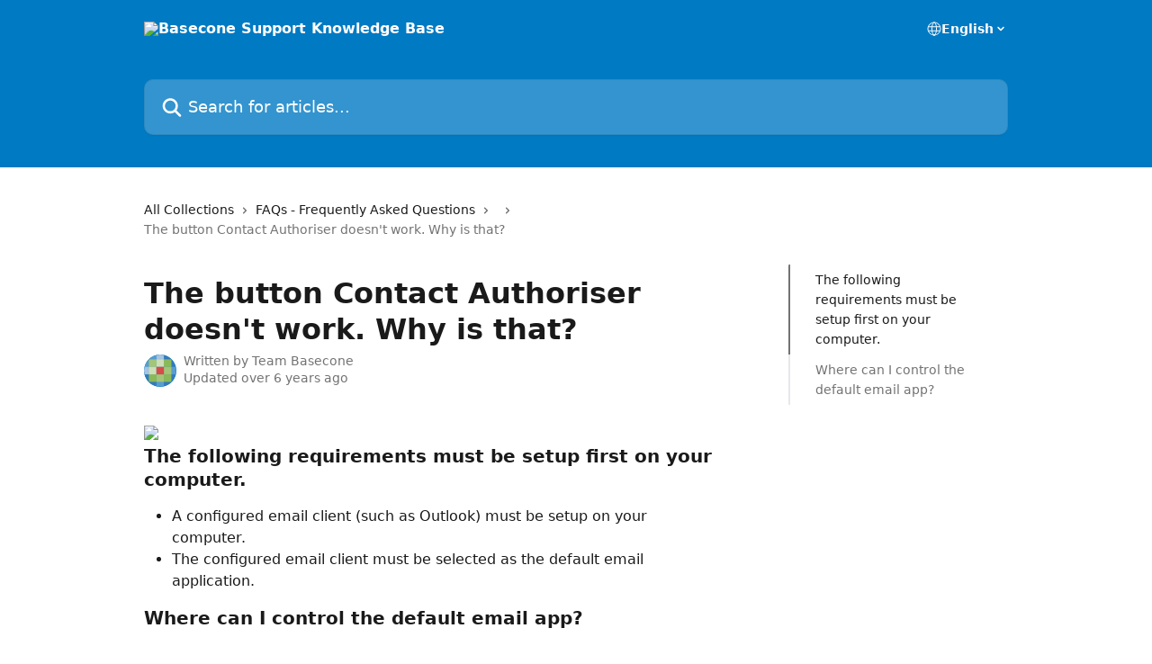

--- FILE ---
content_type: text/html; charset=utf-8
request_url: https://support.basecone.com/en/articles/3014932-the-button-contact-authoriser-doesn-t-work-why-is-that
body_size: 14150
content:
<!DOCTYPE html><html lang="en"><head><meta charSet="utf-8" data-next-head=""/><title data-next-head="">The button Contact Authoriser doesn&#x27;t work. Why is that? | Basecone Support Knowledge Base</title><meta property="og:title" content="The button Contact Authoriser doesn&#x27;t work. Why is that? | Basecone Support Knowledge Base" data-next-head=""/><meta name="twitter:title" content="The button Contact Authoriser doesn&#x27;t work. Why is that? | Basecone Support Knowledge Base" data-next-head=""/><meta property="og:description" data-next-head=""/><meta name="twitter:description" data-next-head=""/><meta name="description" data-next-head=""/><meta property="og:type" content="article" data-next-head=""/><meta property="og:image" content="https://downloads.intercomcdn.com/i/o/256254/5707fcdb69de9140564469a2/752a071f5437f5200d39a90ea4ad103b.jpg" data-next-head=""/><meta property="twitter:image" content="https://downloads.intercomcdn.com/i/o/256254/5707fcdb69de9140564469a2/752a071f5437f5200d39a90ea4ad103b.jpg" data-next-head=""/><meta name="robots" content="all" data-next-head=""/><meta name="viewport" content="width=device-width, initial-scale=1" data-next-head=""/><link href="https://intercom.help/baseconeknowledgebase/assets/favicon" rel="icon" data-next-head=""/><link rel="canonical" href="https://support.basecone.com/en/articles/3014932-the-button-contact-authoriser-doesn-t-work-why-is-that" data-next-head=""/><link rel="alternate" href="https://support.basecone.com/nl/articles/3014932-waarom-werkt-de-knop-benader-autorisator-niet" hrefLang="nl" data-next-head=""/><link rel="alternate" href="https://support.basecone.com/en/articles/3014932-the-button-contact-authoriser-doesn-t-work-why-is-that" hrefLang="en" data-next-head=""/><link rel="alternate" href="https://support.basecone.com/nl/articles/3014932-waarom-werkt-de-knop-benader-autorisator-niet" hrefLang="x-default" data-next-head=""/><link nonce="kx49SCob7oQA9zXlwVAKtBw3fknEV+itc/m1EmFD6pw=" rel="preload" href="https://static.intercomassets.com/_next/static/css/3141721a1e975790.css" as="style"/><link nonce="kx49SCob7oQA9zXlwVAKtBw3fknEV+itc/m1EmFD6pw=" rel="stylesheet" href="https://static.intercomassets.com/_next/static/css/3141721a1e975790.css" data-n-g=""/><noscript data-n-css="kx49SCob7oQA9zXlwVAKtBw3fknEV+itc/m1EmFD6pw="></noscript><script defer="" nonce="kx49SCob7oQA9zXlwVAKtBw3fknEV+itc/m1EmFD6pw=" nomodule="" src="https://static.intercomassets.com/_next/static/chunks/polyfills-42372ed130431b0a.js"></script><script defer="" src="https://static.intercomassets.com/_next/static/chunks/7506.a4d4b38169fb1abb.js" nonce="kx49SCob7oQA9zXlwVAKtBw3fknEV+itc/m1EmFD6pw="></script><script src="https://static.intercomassets.com/_next/static/chunks/webpack-9467db35ebb51a5b.js" nonce="kx49SCob7oQA9zXlwVAKtBw3fknEV+itc/m1EmFD6pw=" defer=""></script><script src="https://static.intercomassets.com/_next/static/chunks/framework-1f1b8d38c1d86c61.js" nonce="kx49SCob7oQA9zXlwVAKtBw3fknEV+itc/m1EmFD6pw=" defer=""></script><script src="https://static.intercomassets.com/_next/static/chunks/main-2c5e5f2c49cfa8a6.js" nonce="kx49SCob7oQA9zXlwVAKtBw3fknEV+itc/m1EmFD6pw=" defer=""></script><script src="https://static.intercomassets.com/_next/static/chunks/pages/_app-eeb3563fd84abde7.js" nonce="kx49SCob7oQA9zXlwVAKtBw3fknEV+itc/m1EmFD6pw=" defer=""></script><script src="https://static.intercomassets.com/_next/static/chunks/d0502abb-aa607f45f5026044.js" nonce="kx49SCob7oQA9zXlwVAKtBw3fknEV+itc/m1EmFD6pw=" defer=""></script><script src="https://static.intercomassets.com/_next/static/chunks/6190-ef428f6633b5a03f.js" nonce="kx49SCob7oQA9zXlwVAKtBw3fknEV+itc/m1EmFD6pw=" defer=""></script><script src="https://static.intercomassets.com/_next/static/chunks/5729-6d79ddfe1353a77c.js" nonce="kx49SCob7oQA9zXlwVAKtBw3fknEV+itc/m1EmFD6pw=" defer=""></script><script src="https://static.intercomassets.com/_next/static/chunks/296-7834dcf3444315af.js" nonce="kx49SCob7oQA9zXlwVAKtBw3fknEV+itc/m1EmFD6pw=" defer=""></script><script src="https://static.intercomassets.com/_next/static/chunks/4835-9db7cd232aae5617.js" nonce="kx49SCob7oQA9zXlwVAKtBw3fknEV+itc/m1EmFD6pw=" defer=""></script><script src="https://static.intercomassets.com/_next/static/chunks/2735-8954effe331a5dbf.js" nonce="kx49SCob7oQA9zXlwVAKtBw3fknEV+itc/m1EmFD6pw=" defer=""></script><script src="https://static.intercomassets.com/_next/static/chunks/pages/%5BhelpCenterIdentifier%5D/%5Blocale%5D/articles/%5BarticleSlug%5D-cb17d809302ca462.js" nonce="kx49SCob7oQA9zXlwVAKtBw3fknEV+itc/m1EmFD6pw=" defer=""></script><script src="https://static.intercomassets.com/_next/static/q6-H78BUaZoMFb5mLFXsB/_buildManifest.js" nonce="kx49SCob7oQA9zXlwVAKtBw3fknEV+itc/m1EmFD6pw=" defer=""></script><script src="https://static.intercomassets.com/_next/static/q6-H78BUaZoMFb5mLFXsB/_ssgManifest.js" nonce="kx49SCob7oQA9zXlwVAKtBw3fknEV+itc/m1EmFD6pw=" defer=""></script><meta name="sentry-trace" content="44a5b66cbdc304d14878ed625925c159-e330dc8b91deabfd-0"/><meta name="baggage" content="sentry-environment=production,sentry-release=ea9fe877243eed5ba8f1a47418a175aad6af4299,sentry-public_key=187f842308a64dea9f1f64d4b1b9c298,sentry-trace_id=44a5b66cbdc304d14878ed625925c159,sentry-org_id=2129,sentry-sampled=false,sentry-sample_rand=0.5524414313002362,sentry-sample_rate=0"/><style id="__jsx-1699206327">:root{--body-bg: rgb(255, 255, 255);
--body-image: none;
--body-bg-rgb: 255, 255, 255;
--body-border: rgb(230, 230, 230);
--body-primary-color: #1a1a1a;
--body-secondary-color: #737373;
--body-reaction-bg: rgb(242, 242, 242);
--body-reaction-text-color: rgb(64, 64, 64);
--body-toc-active-border: #737373;
--body-toc-inactive-border: #f2f2f2;
--body-toc-inactive-color: #737373;
--body-toc-active-font-weight: 400;
--body-table-border: rgb(204, 204, 204);
--body-color: hsl(0, 0%, 0%);
--footer-bg: rgb(255, 255, 255);
--footer-image: none;
--footer-border: rgb(230, 230, 230);
--footer-color: hsl(0, 0%, 32%);
--header-bg: rgb(0, 122, 195);
--header-image: none;
--header-color: hsl(0, 0%, 100%);
--collection-card-bg: rgb(0, 122, 195);
--collection-card-image: none;
--collection-card-color: hsl(0, 0%, 100%);
--card-bg: rgb(255, 255, 255);
--card-border-color: rgb(230, 230, 230);
--card-border-inner-radius: 6px;
--card-border-radius: 8px;
--card-shadow: 0 1px 2px 0 rgb(0 0 0 / 0.05);
--search-bar-border-radius: 10px;
--search-bar-width: 100%;
--ticket-blue-bg-color: #dce1f9;
--ticket-blue-text-color: #334bfa;
--ticket-green-bg-color: #d7efdc;
--ticket-green-text-color: #0f7134;
--ticket-orange-bg-color: #ffebdb;
--ticket-orange-text-color: #b24d00;
--ticket-red-bg-color: #ffdbdb;
--ticket-red-text-color: #df2020;
--header-height: 405px;
--header-subheader-background-color: #000000;
--header-subheader-font-color: #FFFFFF;
--content-block-bg: rgb(255, 255, 255);
--content-block-image: none;
--content-block-color: hsl(0, 0%, 10%);
--content-block-button-bg: rgb(51, 75, 250);
--content-block-button-image: none;
--content-block-button-color: hsl(0, 0%, 100%);
--content-block-button-radius: 6px;
--primary-color: hsl(202, 100%, 38%);
--primary-color-alpha-10: hsla(202, 100%, 38%, 0.1);
--primary-color-alpha-60: hsla(202, 100%, 38%, 0.6);
--text-on-primary-color: #ffffff}</style><style id="__jsx-1611979459">:root{--font-family-primary: system-ui, "Segoe UI", "Roboto", "Helvetica", "Arial", sans-serif, "Apple Color Emoji", "Segoe UI Emoji", "Segoe UI Symbol"}</style><style id="__jsx-2466147061">:root{--font-family-secondary: system-ui, "Segoe UI", "Roboto", "Helvetica", "Arial", sans-serif, "Apple Color Emoji", "Segoe UI Emoji", "Segoe UI Symbol"}</style><style id="__jsx-cf6f0ea00fa5c760">.fade-background.jsx-cf6f0ea00fa5c760{background:radial-gradient(333.38%100%at 50%0%,rgba(var(--body-bg-rgb),0)0%,rgba(var(--body-bg-rgb),.00925356)11.67%,rgba(var(--body-bg-rgb),.0337355)21.17%,rgba(var(--body-bg-rgb),.0718242)28.85%,rgba(var(--body-bg-rgb),.121898)35.03%,rgba(var(--body-bg-rgb),.182336)40.05%,rgba(var(--body-bg-rgb),.251516)44.25%,rgba(var(--body-bg-rgb),.327818)47.96%,rgba(var(--body-bg-rgb),.409618)51.51%,rgba(var(--body-bg-rgb),.495297)55.23%,rgba(var(--body-bg-rgb),.583232)59.47%,rgba(var(--body-bg-rgb),.671801)64.55%,rgba(var(--body-bg-rgb),.759385)70.81%,rgba(var(--body-bg-rgb),.84436)78.58%,rgba(var(--body-bg-rgb),.9551)88.2%,rgba(var(--body-bg-rgb),1)100%),var(--header-image),var(--header-bg);background-size:cover;background-position-x:center}</style><style id="__jsx-27f84a20f81f6ce9">.table-of-contents::-webkit-scrollbar{width:8px}.table-of-contents::-webkit-scrollbar-thumb{background-color:#f2f2f2;border-radius:8px}</style><style id="__jsx-a49d9ef8a9865a27">.table_of_contents.jsx-a49d9ef8a9865a27{max-width:260px;min-width:260px}</style><style id="__jsx-62724fba150252e0">.related_articles section a{color:initial}</style><style id="__jsx-4bed0c08ce36899e">.article_body a:not(.intercom-h2b-button){color:var(--primary-color)}article a.intercom-h2b-button{background-color:var(--primary-color);border:0}.zendesk-article table{overflow-x:scroll!important;display:block!important;height:auto!important}.intercom-interblocks-unordered-nested-list ul,.intercom-interblocks-ordered-nested-list ol{margin-top:16px;margin-bottom:16px}.intercom-interblocks-unordered-nested-list ul .intercom-interblocks-unordered-nested-list ul,.intercom-interblocks-unordered-nested-list ul .intercom-interblocks-ordered-nested-list ol,.intercom-interblocks-ordered-nested-list ol .intercom-interblocks-ordered-nested-list ol,.intercom-interblocks-ordered-nested-list ol .intercom-interblocks-unordered-nested-list ul{margin-top:0;margin-bottom:0}.intercom-interblocks-image a:focus{outline-offset:3px}</style></head><body><div id="__next"><div dir="ltr" class="h-full w-full"><a href="#main-content" class="sr-only font-bold text-header-color focus:not-sr-only focus:absolute focus:left-4 focus:top-4 focus:z-50" aria-roledescription="Link, Press control-option-right-arrow to exit">Skip to main content</a><main class="header__lite"><header id="header" data-testid="header" class="jsx-cf6f0ea00fa5c760 flex flex-col text-header-color"><div class="jsx-cf6f0ea00fa5c760 relative flex grow flex-col mb-9 bg-header-bg bg-header-image bg-cover bg-center pb-9"><div id="sr-announcement" aria-live="polite" class="jsx-cf6f0ea00fa5c760 sr-only"></div><div class="jsx-cf6f0ea00fa5c760 flex h-full flex-col items-center marker:shrink-0"><section class="relative flex w-full flex-col mb-6 pb-6"><div class="header__meta_wrapper flex justify-center px-5 pt-6 leading-none sm:px-10"><div class="flex items-center w-240" data-testid="subheader-container"><div class="mo__body header__site_name"><div class="header__logo"><a href="/en/"><img src="https://downloads.intercomcdn.com/i/o/430068/cb356282e4c8e008edd3f13c/22e885397c0785f82d93ca065614e245.png" height="64" alt="Basecone Support Knowledge Base"/></a></div></div><div><div class="flex items-center font-semibold"><div class="flex items-center md:hidden" data-testid="small-screen-children"><button class="flex items-center border-none bg-transparent px-1.5" data-testid="hamburger-menu-button" aria-label="Open menu"><svg width="24" height="24" viewBox="0 0 16 16" xmlns="http://www.w3.org/2000/svg" class="fill-current"><path d="M1.86861 2C1.38889 2 1 2.3806 1 2.85008C1 3.31957 1.38889 3.70017 1.86861 3.70017H14.1314C14.6111 3.70017 15 3.31957 15 2.85008C15 2.3806 14.6111 2 14.1314 2H1.86861Z"></path><path d="M1 8C1 7.53051 1.38889 7.14992 1.86861 7.14992H14.1314C14.6111 7.14992 15 7.53051 15 8C15 8.46949 14.6111 8.85008 14.1314 8.85008H1.86861C1.38889 8.85008 1 8.46949 1 8Z"></path><path d="M1 13.1499C1 12.6804 1.38889 12.2998 1.86861 12.2998H14.1314C14.6111 12.2998 15 12.6804 15 13.1499C15 13.6194 14.6111 14 14.1314 14H1.86861C1.38889 14 1 13.6194 1 13.1499Z"></path></svg></button><div class="fixed right-0 top-0 z-50 h-full w-full hidden" data-testid="hamburger-menu"><div class="flex h-full w-full justify-end bg-black bg-opacity-30"><div class="flex h-fit w-full flex-col bg-white opacity-100 sm:h-full sm:w-1/2"><button class="text-body-font flex items-center self-end border-none bg-transparent pr-6 pt-6" data-testid="hamburger-menu-close-button" aria-label="Close menu"><svg width="24" height="24" viewBox="0 0 16 16" xmlns="http://www.w3.org/2000/svg"><path d="M3.5097 3.5097C3.84165 3.17776 4.37984 3.17776 4.71178 3.5097L7.99983 6.79775L11.2879 3.5097C11.6198 3.17776 12.158 3.17776 12.49 3.5097C12.8219 3.84165 12.8219 4.37984 12.49 4.71178L9.20191 7.99983L12.49 11.2879C12.8219 11.6198 12.8219 12.158 12.49 12.49C12.158 12.8219 11.6198 12.8219 11.2879 12.49L7.99983 9.20191L4.71178 12.49C4.37984 12.8219 3.84165 12.8219 3.5097 12.49C3.17776 12.158 3.17776 11.6198 3.5097 11.2879L6.79775 7.99983L3.5097 4.71178C3.17776 4.37984 3.17776 3.84165 3.5097 3.5097Z"></path></svg></button><nav class="flex flex-col pl-4 text-black"><div class="relative cursor-pointer has-[:focus]:outline"><select class="peer absolute z-10 block h-6 w-full cursor-pointer opacity-0 md:text-base" aria-label="Change language" id="language-selector"><option value="/nl/articles/3014932-waarom-werkt-de-knop-benader-autorisator-niet" class="text-black">Nederlands</option><option value="/en/articles/3014932-the-button-contact-authoriser-doesn-t-work-why-is-that" class="text-black" selected="">English</option><option value="/fr/articles/3014932" class="text-black">Français</option></select><div class="mb-10 ml-5 flex items-center gap-1 text-md hover:opacity-80 peer-hover:opacity-80 md:m-0 md:ml-3 md:text-base" aria-hidden="true"><svg id="locale-picker-globe" width="16" height="16" viewBox="0 0 16 16" fill="none" xmlns="http://www.w3.org/2000/svg" class="shrink-0" aria-hidden="true"><path d="M8 15C11.866 15 15 11.866 15 8C15 4.13401 11.866 1 8 1C4.13401 1 1 4.13401 1 8C1 11.866 4.13401 15 8 15Z" stroke="currentColor" stroke-linecap="round" stroke-linejoin="round"></path><path d="M8 15C9.39949 15 10.534 11.866 10.534 8C10.534 4.13401 9.39949 1 8 1C6.60051 1 5.466 4.13401 5.466 8C5.466 11.866 6.60051 15 8 15Z" stroke="currentColor" stroke-linecap="round" stroke-linejoin="round"></path><path d="M1.448 5.75989H14.524" stroke="currentColor" stroke-linecap="round" stroke-linejoin="round"></path><path d="M1.448 10.2402H14.524" stroke="currentColor" stroke-linecap="round" stroke-linejoin="round"></path></svg>English<svg id="locale-picker-arrow" width="16" height="16" viewBox="0 0 16 16" fill="none" xmlns="http://www.w3.org/2000/svg" class="shrink-0" aria-hidden="true"><path d="M5 6.5L8.00093 9.5L11 6.50187" stroke="currentColor" stroke-width="1.5" stroke-linecap="round" stroke-linejoin="round"></path></svg></div></div></nav></div></div></div></div><nav class="hidden items-center md:flex" data-testid="large-screen-children"><div class="relative cursor-pointer has-[:focus]:outline"><select class="peer absolute z-10 block h-6 w-full cursor-pointer opacity-0 md:text-base" aria-label="Change language" id="language-selector"><option value="/nl/articles/3014932-waarom-werkt-de-knop-benader-autorisator-niet" class="text-black">Nederlands</option><option value="/en/articles/3014932-the-button-contact-authoriser-doesn-t-work-why-is-that" class="text-black" selected="">English</option><option value="/fr/articles/3014932" class="text-black">Français</option></select><div class="mb-10 ml-5 flex items-center gap-1 text-md hover:opacity-80 peer-hover:opacity-80 md:m-0 md:ml-3 md:text-base" aria-hidden="true"><svg id="locale-picker-globe" width="16" height="16" viewBox="0 0 16 16" fill="none" xmlns="http://www.w3.org/2000/svg" class="shrink-0" aria-hidden="true"><path d="M8 15C11.866 15 15 11.866 15 8C15 4.13401 11.866 1 8 1C4.13401 1 1 4.13401 1 8C1 11.866 4.13401 15 8 15Z" stroke="currentColor" stroke-linecap="round" stroke-linejoin="round"></path><path d="M8 15C9.39949 15 10.534 11.866 10.534 8C10.534 4.13401 9.39949 1 8 1C6.60051 1 5.466 4.13401 5.466 8C5.466 11.866 6.60051 15 8 15Z" stroke="currentColor" stroke-linecap="round" stroke-linejoin="round"></path><path d="M1.448 5.75989H14.524" stroke="currentColor" stroke-linecap="round" stroke-linejoin="round"></path><path d="M1.448 10.2402H14.524" stroke="currentColor" stroke-linecap="round" stroke-linejoin="round"></path></svg>English<svg id="locale-picker-arrow" width="16" height="16" viewBox="0 0 16 16" fill="none" xmlns="http://www.w3.org/2000/svg" class="shrink-0" aria-hidden="true"><path d="M5 6.5L8.00093 9.5L11 6.50187" stroke="currentColor" stroke-width="1.5" stroke-linecap="round" stroke-linejoin="round"></path></svg></div></div></nav></div></div></div></div></section><section class="relative mx-5 flex h-full w-full flex-col items-center px-5 sm:px-10"><div class="flex h-full max-w-full flex-col w-240 justify-end" data-testid="main-header-container"><div id="search-bar" class="relative w-full"><form action="/en/" autoComplete="off"><div class="flex w-full flex-col items-start"><div class="relative flex w-full sm:w-search-bar"><label for="search-input" class="sr-only">Search for articles...</label><input id="search-input" type="text" autoComplete="off" class="peer w-full rounded-search-bar border border-black-alpha-8 bg-white-alpha-20 p-4 ps-12 font-secondary text-lg text-header-color shadow-search-bar outline-none transition ease-linear placeholder:text-header-color hover:bg-white-alpha-27 hover:shadow-search-bar-hover focus:border-transparent focus:bg-white focus:text-black-10 focus:shadow-search-bar-focused placeholder:focus:text-black-45" placeholder="Search for articles..." name="q" aria-label="Search for articles..." value=""/><div class="absolute inset-y-0 start-0 flex items-center fill-header-color peer-focus-visible:fill-black-45 pointer-events-none ps-5"><svg width="22" height="21" viewBox="0 0 22 21" xmlns="http://www.w3.org/2000/svg" class="fill-inherit" aria-hidden="true"><path fill-rule="evenodd" clip-rule="evenodd" d="M3.27485 8.7001C3.27485 5.42781 5.92757 2.7751 9.19985 2.7751C12.4721 2.7751 15.1249 5.42781 15.1249 8.7001C15.1249 11.9724 12.4721 14.6251 9.19985 14.6251C5.92757 14.6251 3.27485 11.9724 3.27485 8.7001ZM9.19985 0.225098C4.51924 0.225098 0.724854 4.01948 0.724854 8.7001C0.724854 13.3807 4.51924 17.1751 9.19985 17.1751C11.0802 17.1751 12.8176 16.5627 14.2234 15.5265L19.0981 20.4013C19.5961 20.8992 20.4033 20.8992 20.9013 20.4013C21.3992 19.9033 21.3992 19.0961 20.9013 18.5981L16.0264 13.7233C17.0625 12.3176 17.6749 10.5804 17.6749 8.7001C17.6749 4.01948 13.8805 0.225098 9.19985 0.225098Z"></path></svg></div></div></div></form></div></div></section></div></div></header><div class="z-1 flex shrink-0 grow basis-auto justify-center px-5 sm:px-10"><section data-testid="main-content" id="main-content" class="max-w-full w-240"><section data-testid="article-section" class="section section__article"><div class="flex-row-reverse justify-between flex"><div class="jsx-a49d9ef8a9865a27 w-61 sticky top-8 ml-7 max-w-61 self-start max-lg:hidden mt-16"><div class="jsx-27f84a20f81f6ce9 table-of-contents max-h-[calc(100vh-96px)] overflow-y-auto rounded-2xl text-body-primary-color hover:text-primary max-lg:border max-lg:border-solid max-lg:border-body-border max-lg:shadow-solid-1"><div data-testid="toc-dropdown" class="jsx-27f84a20f81f6ce9 hidden cursor-pointer justify-between border-b max-lg:flex max-lg:flex-row max-lg:border-x-0 max-lg:border-t-0 max-lg:border-solid max-lg:border-b-body-border"><div class="jsx-27f84a20f81f6ce9 my-2 max-lg:pl-4">Table of contents</div><div class="jsx-27f84a20f81f6ce9 "><svg class="ml-2 mr-4 mt-3 transition-transform" transform="rotate(180)" width="16" height="16" fill="none" xmlns="http://www.w3.org/2000/svg"><path fill-rule="evenodd" clip-rule="evenodd" d="M3.93353 5.93451C4.24595 5.62209 4.75248 5.62209 5.0649 5.93451L7.99922 8.86882L10.9335 5.93451C11.246 5.62209 11.7525 5.62209 12.0649 5.93451C12.3773 6.24693 12.3773 6.75346 12.0649 7.06588L8.5649 10.5659C8.25249 10.8783 7.74595 10.8783 7.43353 10.5659L3.93353 7.06588C3.62111 6.75346 3.62111 6.24693 3.93353 5.93451Z" fill="currentColor"></path></svg></div></div><div data-testid="toc-body" class="jsx-27f84a20f81f6ce9 my-2"><section data-testid="toc-section-0" class="jsx-27f84a20f81f6ce9 flex border-y-0 border-e-0 border-s-2 border-solid py-1.5 max-lg:border-none border-body-toc-active-border px-7"><a id="#the-following-requirements-must-be-setup-first-on-your-computer" href="#the-following-requirements-must-be-setup-first-on-your-computer" data-testid="toc-link-0" class="jsx-27f84a20f81f6ce9 w-full no-underline hover:text-body-primary-color max-lg:inline-block max-lg:text-body-primary-color max-lg:hover:text-primary lg:text-base font-toc-active text-body-primary-color"></a></section><section data-testid="toc-section-1" class="jsx-27f84a20f81f6ce9 flex border-y-0 border-e-0 border-s-2 border-solid py-1.5 max-lg:border-none px-7"><a id="#where-can-i-control-the-default-email-app" href="#where-can-i-control-the-default-email-app" data-testid="toc-link-1" class="jsx-27f84a20f81f6ce9 w-full no-underline hover:text-body-primary-color max-lg:inline-block max-lg:text-body-primary-color max-lg:hover:text-primary lg:text-base text-body-toc-inactive-color"></a></section></div></div></div><div class="relative z-3 w-full lg:max-w-160 "><div class="flex pb-6 max-md:pb-2 lg:max-w-160"><div tabindex="-1" class="focus:outline-none"><div class="flex flex-wrap items-baseline pb-4 text-base" tabindex="0" role="navigation" aria-label="Breadcrumb"><a href="/en/" class="pr-2 text-body-primary-color no-underline hover:text-body-secondary-color">All Collections</a><div class="pr-2" aria-hidden="true"><svg width="6" height="10" viewBox="0 0 6 10" class="block h-2 w-2 fill-body-secondary-color rtl:rotate-180" xmlns="http://www.w3.org/2000/svg"><path fill-rule="evenodd" clip-rule="evenodd" d="M0.648862 0.898862C0.316916 1.23081 0.316916 1.769 0.648862 2.10094L3.54782 4.9999L0.648862 7.89886C0.316916 8.23081 0.316917 8.769 0.648862 9.10094C0.980808 9.43289 1.519 9.43289 1.85094 9.10094L5.35094 5.60094C5.68289 5.269 5.68289 4.73081 5.35094 4.39886L1.85094 0.898862C1.519 0.566916 0.980807 0.566916 0.648862 0.898862Z"></path></svg></div><a href="https://support.basecone.com/en/collections/231152-faqs-frequently-asked-questions" class="pr-2 text-body-primary-color no-underline hover:text-body-secondary-color" data-testid="breadcrumb-0">FAQs - Frequently Asked Questions</a><div class="pr-2" aria-hidden="true"><svg width="6" height="10" viewBox="0 0 6 10" class="block h-2 w-2 fill-body-secondary-color rtl:rotate-180" xmlns="http://www.w3.org/2000/svg"><path fill-rule="evenodd" clip-rule="evenodd" d="M0.648862 0.898862C0.316916 1.23081 0.316916 1.769 0.648862 2.10094L3.54782 4.9999L0.648862 7.89886C0.316916 8.23081 0.316917 8.769 0.648862 9.10094C0.980808 9.43289 1.519 9.43289 1.85094 9.10094L5.35094 5.60094C5.68289 5.269 5.68289 4.73081 5.35094 4.39886L1.85094 0.898862C1.519 0.566916 0.980807 0.566916 0.648862 0.898862Z"></path></svg></div><a href="https://support.basecone.com/en/collections/231163" class="pr-2 text-body-primary-color no-underline hover:text-body-secondary-color" data-testid="breadcrumb-1"></a><div class="pr-2" aria-hidden="true"><svg width="6" height="10" viewBox="0 0 6 10" class="block h-2 w-2 fill-body-secondary-color rtl:rotate-180" xmlns="http://www.w3.org/2000/svg"><path fill-rule="evenodd" clip-rule="evenodd" d="M0.648862 0.898862C0.316916 1.23081 0.316916 1.769 0.648862 2.10094L3.54782 4.9999L0.648862 7.89886C0.316916 8.23081 0.316917 8.769 0.648862 9.10094C0.980808 9.43289 1.519 9.43289 1.85094 9.10094L5.35094 5.60094C5.68289 5.269 5.68289 4.73081 5.35094 4.39886L1.85094 0.898862C1.519 0.566916 0.980807 0.566916 0.648862 0.898862Z"></path></svg></div><div class="text-body-secondary-color">The button Contact Authoriser doesn&#x27;t work. Why is that?</div></div></div></div><div class=""><div class="article intercom-force-break"><div class="mb-10 max-lg:mb-6"><div class="flex flex-col gap-4"><div class="flex flex-col"><h1 class="mb-1 font-primary text-2xl font-bold leading-10 text-body-primary-color">The button Contact Authoriser doesn&#x27;t work. Why is that?</h1></div><div class="avatar"><div class="avatar__photo"><img width="24" height="24" src="https://static.intercomassets.com/avatars/1081154/square_128/wk-basecone-1639067334.png" alt="Team Basecone avatar" class="inline-flex items-center justify-center rounded-full bg-primary text-lg font-bold leading-6 text-primary-text shadow-solid-2 shadow-body-bg [&amp;:nth-child(n+2)]:hidden lg:[&amp;:nth-child(n+2)]:inline-flex h-8 w-8 sm:h-9 sm:w-9"/></div><div class="avatar__info -mt-0.5 text-base"><span class="text-body-secondary-color"><div>Written by <span>Team Basecone</span></div> <!-- -->Updated over 6 years ago</span></div></div></div></div><div class="jsx-4bed0c08ce36899e flex-col"><div class="jsx-4bed0c08ce36899e mb-7 ml-0 text-md max-messenger:mb-6 lg:hidden"><div class="jsx-27f84a20f81f6ce9 table-of-contents max-h-[calc(100vh-96px)] overflow-y-auto rounded-2xl text-body-primary-color hover:text-primary max-lg:border max-lg:border-solid max-lg:border-body-border max-lg:shadow-solid-1"><div data-testid="toc-dropdown" class="jsx-27f84a20f81f6ce9 hidden cursor-pointer justify-between border-b max-lg:flex max-lg:flex-row max-lg:border-x-0 max-lg:border-t-0 max-lg:border-solid max-lg:border-b-body-border border-b-0"><div class="jsx-27f84a20f81f6ce9 my-2 max-lg:pl-4">Table of contents</div><div class="jsx-27f84a20f81f6ce9 "><svg class="ml-2 mr-4 mt-3 transition-transform" transform="" width="16" height="16" fill="none" xmlns="http://www.w3.org/2000/svg"><path fill-rule="evenodd" clip-rule="evenodd" d="M3.93353 5.93451C4.24595 5.62209 4.75248 5.62209 5.0649 5.93451L7.99922 8.86882L10.9335 5.93451C11.246 5.62209 11.7525 5.62209 12.0649 5.93451C12.3773 6.24693 12.3773 6.75346 12.0649 7.06588L8.5649 10.5659C8.25249 10.8783 7.74595 10.8783 7.43353 10.5659L3.93353 7.06588C3.62111 6.75346 3.62111 6.24693 3.93353 5.93451Z" fill="currentColor"></path></svg></div></div><div data-testid="toc-body" class="jsx-27f84a20f81f6ce9 hidden my-2"><section data-testid="toc-section-0" class="jsx-27f84a20f81f6ce9 flex border-y-0 border-e-0 border-s-2 border-solid py-1.5 max-lg:border-none border-body-toc-active-border px-7"><a id="#the-following-requirements-must-be-setup-first-on-your-computer" href="#the-following-requirements-must-be-setup-first-on-your-computer" data-testid="toc-link-0" class="jsx-27f84a20f81f6ce9 w-full no-underline hover:text-body-primary-color max-lg:inline-block max-lg:text-body-primary-color max-lg:hover:text-primary lg:text-base font-toc-active text-body-primary-color"></a></section><section data-testid="toc-section-1" class="jsx-27f84a20f81f6ce9 flex border-y-0 border-e-0 border-s-2 border-solid py-1.5 max-lg:border-none px-7"><a id="#where-can-i-control-the-default-email-app" href="#where-can-i-control-the-default-email-app" data-testid="toc-link-1" class="jsx-27f84a20f81f6ce9 w-full no-underline hover:text-body-primary-color max-lg:inline-block max-lg:text-body-primary-color max-lg:hover:text-primary lg:text-base text-body-toc-inactive-color"></a></section></div></div></div><div class="jsx-4bed0c08ce36899e article_body"><article class="jsx-4bed0c08ce36899e "><div class="intercom-interblocks-image intercom-interblocks-align-left"><a href="https://downloads.intercomcdn.com/i/o/123207196/568073c225964e7d5f8a26d3/image.png" target="_blank" rel="noreferrer nofollow noopener"><img src="https://downloads.intercomcdn.com/i/o/jc1nhv3o/1802837596/ef48335c5a3657f83d693b9916cb/image.png?expires=1768836600&amp;signature=c25845af023cbce9634c12197b984c527028bd351aa47ff6450f22910f528155&amp;req=dSgnFMF9moRWX%2FMW1HO4zQiyB2pT457SorvosZeW3pMZt2aMt0KgXVB78ipc%0ACaFKC6K5iid0OXcs8ns%3D%0A" width="630" height="164"/></a></div><div class="intercom-interblocks-subheading intercom-interblocks-align-left"><h2 id="the-following-requirements-must-be-setup-first-on-your-computer">The following requirements must be setup first on your computer.</h2></div><div class="intercom-interblocks-unordered-nested-list"><ul><li><div class="intercom-interblocks-paragraph no-margin intercom-interblocks-align-left"><p>A configured email client (such as Outlook) must be setup on your computer.</p></div></li><li><div class="intercom-interblocks-paragraph no-margin intercom-interblocks-align-left"><p>The configured email client must be selected as the default email application.</p></div></li></ul></div><div class="intercom-interblocks-subheading intercom-interblocks-align-left"><h2 id="where-can-i-control-the-default-email-app">Where can I control the default email app?</h2></div><div class="intercom-interblocks-ordered-nested-list"><ol><li><div class="intercom-interblocks-paragraph no-margin intercom-interblocks-align-left"><p>Click on the <b><i>Start menu</i></b>. It&#x27;s the Windows logo at the bottom left of your screen.</p></div></li><li><div class="intercom-interblocks-paragraph no-margin intercom-interblocks-align-left"><p>Click on <b>Settings</b>.</p></div></li><li><div class="intercom-interblocks-paragraph no-margin intercom-interblocks-align-left"><p>Click on <b>Apps</b>.</p></div></li><li><div class="intercom-interblocks-paragraph no-margin intercom-interblocks-align-left"><p>Click on <b>Default apps</b>.</p></div></li><li><div class="intercom-interblocks-paragraph no-margin intercom-interblocks-align-left"><p>Click on <b>Email app</b> and choose the default email application</p></div></li></ol></div><div class="intercom-interblocks-paragraph intercom-interblocks-align-left"><p>Or click on the blue icon below to open this setting directly on your computer.</p></div><div class="intercom-interblocks-paragraph intercom-interblocks-align-left"><p><a href="ms-settings:defaultapps" rel="nofollow noopener noreferrer" target="_blank">Open default apps</a></p></div><div class="intercom-interblocks-image intercom-interblocks-align-left"><a href="https://downloads.intercomcdn.com/i/o/123213850/82ebc6c3e6ed5f104353d37a/image.png" target="_blank" rel="noreferrer nofollow noopener"><img src="https://downloads.intercomcdn.com/i/o/jc1nhv3o/1802837581/ebcf26c902ef913816bd6c46325c/image.png?expires=1768836600&amp;signature=cdb1b40b511c87036f660bf5c261eb38853bb3041f10cd40776af1d0f6d5812c&amp;req=dSgnFMF9moRXWPMW1HO4zUaz%2FOlBfMzCTC0tTwTnC5w%2BNmDC6i68B8rqfEKj%0APvrExDZBb4kAANJmJDk%3D%0A" width="634" height="273"/></a></div><div class="intercom-interblocks-paragraph intercom-interblocks-align-left"><p>To view the source from Windows, click <a href="https://support.microsoft.com/en-gb/help/4028161/windows-10-change-default-programs" rel="nofollow noopener noreferrer" target="_blank">here</a>.</p></div><section class="jsx-62724fba150252e0 related_articles my-6"><hr class="jsx-62724fba150252e0 my-6 sm:my-8"/><div class="jsx-62724fba150252e0 mb-3 text-xl font-bold">Related Articles</div><section class="flex flex-col rounded-card border border-solid border-card-border bg-card-bg p-2 sm:p-3"><a class="duration-250 group/article flex flex-row justify-between gap-2 py-2 no-underline transition ease-linear hover:bg-primary-alpha-10 hover:text-primary sm:rounded-card-inner sm:py-3 rounded-card-inner px-3" href="https://support.basecone.com/en/articles/663056-authorise-documents-after-booking" data-testid="article-link"><div class="flex flex-col p-0"><span class="m-0 text-md text-body-primary-color group-hover/article:text-primary">Authorise documents (after booking)</span></div><div class="flex shrink-0 flex-col justify-center p-0"><svg class="block h-4 w-4 text-primary ltr:-rotate-90 rtl:rotate-90" fill="currentColor" viewBox="0 0 20 20" xmlns="http://www.w3.org/2000/svg"><path fill-rule="evenodd" d="M5.293 7.293a1 1 0 011.414 0L10 10.586l3.293-3.293a1 1 0 111.414 1.414l-4 4a1 1 0 01-1.414 0l-4-4a1 1 0 010-1.414z" clip-rule="evenodd"></path></svg></div></a><a class="duration-250 group/article flex flex-row justify-between gap-2 py-2 no-underline transition ease-linear hover:bg-primary-alpha-10 hover:text-primary sm:rounded-card-inner sm:py-3 rounded-card-inner px-3" href="https://support.basecone.com/en/articles/663145-assign-authoriser-s-for-before-booking" data-testid="article-link"><div class="flex flex-col p-0"><span class="m-0 text-md text-body-primary-color group-hover/article:text-primary">Assign authoriser(s) for before booking</span></div><div class="flex shrink-0 flex-col justify-center p-0"><svg class="block h-4 w-4 text-primary ltr:-rotate-90 rtl:rotate-90" fill="currentColor" viewBox="0 0 20 20" xmlns="http://www.w3.org/2000/svg"><path fill-rule="evenodd" d="M5.293 7.293a1 1 0 011.414 0L10 10.586l3.293-3.293a1 1 0 111.414 1.414l-4 4a1 1 0 01-1.414 0l-4-4a1 1 0 010-1.414z" clip-rule="evenodd"></path></svg></div></a><a class="duration-250 group/article flex flex-row justify-between gap-2 py-2 no-underline transition ease-linear hover:bg-primary-alpha-10 hover:text-primary sm:rounded-card-inner sm:py-3 rounded-card-inner px-3" href="https://support.basecone.com/en/articles/663170-authorise-documents-before-booking" data-testid="article-link"><div class="flex flex-col p-0"><span class="m-0 text-md text-body-primary-color group-hover/article:text-primary">Authorise documents (before booking)</span></div><div class="flex shrink-0 flex-col justify-center p-0"><svg class="block h-4 w-4 text-primary ltr:-rotate-90 rtl:rotate-90" fill="currentColor" viewBox="0 0 20 20" xmlns="http://www.w3.org/2000/svg"><path fill-rule="evenodd" d="M5.293 7.293a1 1 0 011.414 0L10 10.586l3.293-3.293a1 1 0 111.414 1.414l-4 4a1 1 0 01-1.414 0l-4-4a1 1 0 010-1.414z" clip-rule="evenodd"></path></svg></div></a><a class="duration-250 group/article flex flex-row justify-between gap-2 py-2 no-underline transition ease-linear hover:bg-primary-alpha-10 hover:text-primary sm:rounded-card-inner sm:py-3 rounded-card-inner px-3" href="https://support.basecone.com/en/articles/2428795-authorisation-flow" data-testid="article-link"><div class="flex flex-col p-0"><span class="m-0 text-md text-body-primary-color group-hover/article:text-primary">Authorisation flow</span></div><div class="flex shrink-0 flex-col justify-center p-0"><svg class="block h-4 w-4 text-primary ltr:-rotate-90 rtl:rotate-90" fill="currentColor" viewBox="0 0 20 20" xmlns="http://www.w3.org/2000/svg"><path fill-rule="evenodd" d="M5.293 7.293a1 1 0 011.414 0L10 10.586l3.293-3.293a1 1 0 111.414 1.414l-4 4a1 1 0 01-1.414 0l-4-4a1 1 0 010-1.414z" clip-rule="evenodd"></path></svg></div></a><a class="duration-250 group/article flex flex-row justify-between gap-2 py-2 no-underline transition ease-linear hover:bg-primary-alpha-10 hover:text-primary sm:rounded-card-inner sm:py-3 rounded-card-inner px-3" href="https://support.basecone.com/en/articles/4359449-to-authorise-in-the-basecone-app" data-testid="article-link"><div class="flex flex-col p-0"><span class="m-0 text-md text-body-primary-color group-hover/article:text-primary">To authorise in the Basecone app</span></div><div class="flex shrink-0 flex-col justify-center p-0"><svg class="block h-4 w-4 text-primary ltr:-rotate-90 rtl:rotate-90" fill="currentColor" viewBox="0 0 20 20" xmlns="http://www.w3.org/2000/svg"><path fill-rule="evenodd" d="M5.293 7.293a1 1 0 011.414 0L10 10.586l3.293-3.293a1 1 0 111.414 1.414l-4 4a1 1 0 01-1.414 0l-4-4a1 1 0 010-1.414z" clip-rule="evenodd"></path></svg></div></a></section></section></article></div></div></div></div><div class="intercom-reaction-picker -mb-4 -ml-4 -mr-4 mt-6 rounded-card sm:-mb-2 sm:-ml-1 sm:-mr-1 sm:mt-8" role="group" aria-label="feedback form"><div class="intercom-reaction-prompt">Did this answer your question?</div><div class="intercom-reactions-container"><button class="intercom-reaction" aria-label="Disappointed Reaction" tabindex="0" data-reaction-text="disappointed" aria-pressed="false"><span title="Disappointed">😞</span></button><button class="intercom-reaction" aria-label="Neutral Reaction" tabindex="0" data-reaction-text="neutral" aria-pressed="false"><span title="Neutral">😐</span></button><button class="intercom-reaction" aria-label="Smiley Reaction" tabindex="0" data-reaction-text="smiley" aria-pressed="false"><span title="Smiley">😃</span></button></div></div></div></div></section></section></div><footer id="footer" class="mt-24 shrink-0 bg-footer-bg px-0 py-12 text-left text-base text-footer-color"><div class="shrink-0 grow basis-auto px-5 sm:px-10"><div class="mx-auto max-w-240 sm:w-auto"><div><div class="text-center" data-testid="simple-footer-layout"><div class="align-middle text-lg text-footer-color"><a class="no-underline" href="/en/"><img data-testid="logo-img" src="https://downloads.intercomcdn.com/i/o/430068/cb356282e4c8e008edd3f13c/22e885397c0785f82d93ca065614e245.png" alt="Basecone Support Knowledge Base" class="max-h-8 contrast-80 inline"/></a></div><div class="mt-10" data-testid="simple-footer-links"><div class="flex flex-row justify-center"></div><ul data-testid="social-links" class="flex flex-wrap items-center gap-4 p-0 justify-center" id="social-links"><li class="list-none align-middle"><a target="_blank" href="https://www.facebook.com/Baseconenv/" rel="nofollow noreferrer noopener" data-testid="footer-social-link-0" class="no-underline"><img src="https://intercom.help/baseconeknowledgebase/assets/svg/icon:social-facebook/525252" alt="" aria-label="https://www.facebook.com/Baseconenv/" width="16" height="16" loading="lazy" data-testid="social-icon-facebook"/></a></li><li class="list-none align-middle"><a target="_blank" href="https://www.linkedin.com/company/basecone/" rel="nofollow noreferrer noopener" data-testid="footer-social-link-1" class="no-underline"><img src="https://intercom.help/baseconeknowledgebase/assets/svg/icon:social-linkedin/525252" alt="" aria-label="https://www.linkedin.com/company/basecone/" width="16" height="16" loading="lazy" data-testid="social-icon-linkedin"/></a></li></ul></div></div></div></div></div></footer></main></div></div><script id="__NEXT_DATA__" type="application/json" nonce="kx49SCob7oQA9zXlwVAKtBw3fknEV+itc/m1EmFD6pw=">{"props":{"pageProps":{"app":{"id":"jc1nhv3o","messengerUrl":"https://widget.intercom.io/widget/jc1nhv3o","name":"Basecone","poweredByIntercomUrl":"https://www.intercom.com/intercom-link?company=Basecone\u0026solution=customer-support\u0026utm_campaign=intercom-link\u0026utm_content=We+run+on+Intercom\u0026utm_medium=help-center\u0026utm_referrer=http%3A%2F%2Fsupport.basecone.com%2Fen%2Farticles%2F3014932-the-button-contact-authoriser-doesn-t-work-why-is-that\u0026utm_source=desktop-web","features":{"consentBannerBeta":false,"customNotFoundErrorMessage":false,"disableFontPreloading":false,"disableNoMarginClassTransformation":false,"finOnHelpCenter":false,"hideIconsWithBackgroundImages":false,"messengerCustomFonts":false}},"helpCenterSite":{"customDomain":"support.basecone.com","defaultLocale":"nl","disableBranding":true,"externalLoginName":"Basecone","externalLoginUrl":"https://identity.basecone.com/authentication/login?signin=e2fdf25d8a7e50e700cbfe3543d7c809","footerContactDetails":null,"footerLinks":{"custom":[],"socialLinks":[{"iconUrl":"https://intercom.help/baseconeknowledgebase/assets/svg/icon:social-facebook","provider":"facebook","url":"https://www.facebook.com/Baseconenv/"},{"iconUrl":"https://intercom.help/baseconeknowledgebase/assets/svg/icon:social-linkedin","provider":"linkedin","url":"https://www.linkedin.com/company/basecone/"}],"linkGroups":[]},"headerLinks":[],"homeCollectionCols":3,"googleAnalyticsTrackingId":"G-JLFJ636H0Q","googleTagManagerId":null,"pathPrefixForCustomDomain":null,"seoIndexingEnabled":true,"helpCenterId":116101,"url":"https://support.basecone.com","customizedFooterTextContent":null,"consentBannerConfig":null,"canInjectCustomScripts":false,"scriptSection":1,"customScriptFilesExist":false},"localeLinks":[{"id":"nl","absoluteUrl":"https://support.basecone.com/nl/articles/3014932-waarom-werkt-de-knop-benader-autorisator-niet","available":true,"name":"Nederlands","selected":false,"url":"/nl/articles/3014932-waarom-werkt-de-knop-benader-autorisator-niet"},{"id":"en","absoluteUrl":"https://support.basecone.com/en/articles/3014932-the-button-contact-authoriser-doesn-t-work-why-is-that","available":true,"name":"English","selected":true,"url":"/en/articles/3014932-the-button-contact-authoriser-doesn-t-work-why-is-that"},{"id":"fr","absoluteUrl":"https://support.basecone.com/fr/articles/3014932","available":false,"name":"Français","selected":false,"url":"/fr/articles/3014932"}],"requestContext":{"articleSource":null,"academy":false,"canonicalUrl":"https://support.basecone.com/en/articles/3014932-the-button-contact-authoriser-doesn-t-work-why-is-that","headerless":false,"isDefaultDomainRequest":false,"nonce":"kx49SCob7oQA9zXlwVAKtBw3fknEV+itc/m1EmFD6pw=","rootUrl":"/en/","sheetUserCipher":null,"type":"help-center"},"theme":{"color":"007AC3","siteName":"Basecone Support Knowledge Base","headline":"Hi there. How can we help you today?","headerFontColor":"FFFFFF","logo":"https://downloads.intercomcdn.com/i/o/430068/cb356282e4c8e008edd3f13c/22e885397c0785f82d93ca065614e245.png","logoHeight":"64","header":null,"favicon":"https://intercom.help/baseconeknowledgebase/assets/favicon","locale":"en","homeUrl":"https://www.wolterskluwer.com/nl-nl/solutions/basecone","social":"https://downloads.intercomcdn.com/i/o/256254/5707fcdb69de9140564469a2/752a071f5437f5200d39a90ea4ad103b.jpg","urlPrefixForDefaultDomain":"https://intercom.help/baseconeknowledgebase","customDomain":"support.basecone.com","customDomainUsesSsl":true,"customizationOptions":{"customizationType":1,"header":{"backgroundColor":"#007AC3","fontColor":"#FFFFFF","fadeToEdge":true,"backgroundGradient":null,"backgroundImageId":null,"backgroundImageUrl":null},"body":{"backgroundColor":"#ffffff","fontColor":null,"fadeToEdge":null,"backgroundGradient":null,"backgroundImageId":null},"footer":{"backgroundColor":"#ffffff","fontColor":"#525252","fadeToEdge":null,"backgroundGradient":null,"backgroundImageId":null,"showRichTextField":false},"layout":{"homePage":{"blocks":[{"type":"tickets-portal-link","enabled":true},{"type":"article-list","columns":2,"enabled":true,"localizedContent":[{"title":"Meest gelezen artikelen","locale":"nl","links":[{"articleId":"434674","type":"article-link"},{"articleId":"5341712","type":"article-link"},{"articleId":"8510500","type":"article-link"},{"articleId":"10550532","type":"article-link"},{"articleId":"1326806","type":"article-link"},{"articleId":"1237111","type":"article-link"},{"articleId":"9734189","type":"article-link"},{"articleId":"2417318","type":"article-link"},{"articleId":"5603623","type":"article-link"}]},{"title":"","locale":"en","links":[{"articleId":"empty_article_slot","type":"article-link"},{"articleId":"empty_article_slot","type":"article-link"},{"articleId":"empty_article_slot","type":"article-link"},{"articleId":"empty_article_slot","type":"article-link"},{"articleId":"empty_article_slot","type":"article-link"},{"articleId":"empty_article_slot","type":"article-link"}]},{"title":"","locale":"fr","links":[{"articleId":"empty_article_slot","type":"article-link"},{"articleId":"empty_article_slot","type":"article-link"},{"articleId":"empty_article_slot","type":"article-link"},{"articleId":"empty_article_slot","type":"article-link"},{"articleId":"empty_article_slot","type":"article-link"},{"articleId":"empty_article_slot","type":"article-link"}]}]},{"type":"collection-list","columns":3,"template":0},{"type":"content-block","enabled":false,"columns":1}]},"collectionsPage":{"showArticleDescriptions":false},"articlePage":{},"searchPage":{}},"collectionCard":{"global":{"backgroundColor":"#007ac3","fontColor":"#ffffff","fadeToEdge":null,"backgroundGradient":null,"backgroundImageId":null,"showIcons":true,"backgroundImageUrl":null},"collections":[]},"global":{"font":{"customFontFaces":[],"primary":null,"secondary":null},"componentStyle":{"card":{"type":"bordered","borderRadius":8}},"namedComponents":{"header":{"subheader":{"enabled":false,"style":{"backgroundColor":"#000000","fontColor":"#FFFFFF"}},"style":{"height":"245px","align":"start","justify":"end"}},"searchBar":{"style":{"width":"100%","borderRadius":10}},"footer":{"type":0}},"brand":{"colors":[],"websiteUrl":""}},"contentBlock":{"blockStyle":{"backgroundColor":"#ffffff","fontColor":"#1a1a1a","fadeToEdge":null,"backgroundGradient":null,"backgroundImageId":null,"backgroundImageUrl":null},"buttonOptions":{"backgroundColor":"#334BFA","fontColor":"#ffffff","borderRadius":6},"isFullWidth":false}},"helpCenterName":"Basecone - Support Knowledge Base","footerLogo":"https://downloads.intercomcdn.com/i/o/430068/cb356282e4c8e008edd3f13c/22e885397c0785f82d93ca065614e245.png","footerLogoHeight":"64","localisedInformation":{"contentBlock":null}},"user":{"userId":"b32d60d9-8a0f-427e-b083-f1e8a68ddc1b","role":"visitor_role","country_code":null},"articleContent":{"articleId":"3014932","author":{"avatar":"https://static.intercomassets.com/avatars/1081154/square_128/wk-basecone-1639067334.png","name":"Team Basecone","first_name":"Team","avatar_shape":"circle"},"blocks":[{"type":"image","url":"https://downloads.intercomcdn.com/i/o/jc1nhv3o/1802837596/ef48335c5a3657f83d693b9916cb/image.png?expires=1768836600\u0026signature=c25845af023cbce9634c12197b984c527028bd351aa47ff6450f22910f528155\u0026req=dSgnFMF9moRWX%2FMW1HO4zQiyB2pT457SorvosZeW3pMZt2aMt0KgXVB78ipc%0ACaFKC6K5iid0OXcs8ns%3D%0A","linkUrl":"https://downloads.intercomcdn.com/i/o/123207196/568073c225964e7d5f8a26d3/image.png","width":630,"height":164,"align":"left"},{"type":"subheading","text":"The following requirements must be setup first on your computer.","align":"left","idAttribute":"the-following-requirements-must-be-setup-first-on-your-computer"},{"type":"unorderedNestedList","text":"- A configured email client (such as Outlook) must be setup on your computer.\n- The configured email client must be selected as the default email application.","items":[{"content":[{"type":"paragraph","text":"A configured email client (such as Outlook) must be setup on your computer.","class":"no-margin"}]},{"content":[{"type":"paragraph","text":"The configured email client must be selected as the default email application.","class":"no-margin"}]}]},{"type":"subheading","text":"Where can I control the default email app?","align":"left","idAttribute":"where-can-i-control-the-default-email-app"},{"type":"orderedNestedList","text":"1. Click on the \u003cb\u003e\u003ci\u003eStart menu\u003c/i\u003e\u003c/b\u003e. It's the Windows logo at the bottom left of your screen.\n2. Click on \u003cb\u003eSettings\u003c/b\u003e.\n3. Click on \u003cb\u003eApps\u003c/b\u003e.\n4. Click on \u003cb\u003eDefault apps\u003c/b\u003e.\n5. Click on \u003cb\u003eEmail app\u003c/b\u003e and choose the default email application","items":[{"content":[{"type":"paragraph","text":"Click on the \u003cb\u003e\u003ci\u003eStart menu\u003c/i\u003e\u003c/b\u003e. It's the Windows logo at the bottom left of your screen.","class":"no-margin"}]},{"content":[{"type":"paragraph","text":"Click on \u003cb\u003eSettings\u003c/b\u003e.","class":"no-margin"}]},{"content":[{"type":"paragraph","text":"Click on \u003cb\u003eApps\u003c/b\u003e.","class":"no-margin"}]},{"content":[{"type":"paragraph","text":"Click on \u003cb\u003eDefault apps\u003c/b\u003e.","class":"no-margin"}]},{"content":[{"type":"paragraph","text":"Click on \u003cb\u003eEmail app\u003c/b\u003e and choose the default email application","class":"no-margin"}]}]},{"type":"paragraph","text":"Or click on the blue icon below to open this setting directly on your computer.","align":"left"},{"type":"paragraph","text":"\u003ca href=\"ms-settings:defaultapps\" rel=\"nofollow noopener noreferrer\" target=\"_blank\"\u003eOpen default apps\u003c/a\u003e","align":"left"},{"type":"image","url":"https://downloads.intercomcdn.com/i/o/jc1nhv3o/1802837581/ebcf26c902ef913816bd6c46325c/image.png?expires=1768836600\u0026signature=cdb1b40b511c87036f660bf5c261eb38853bb3041f10cd40776af1d0f6d5812c\u0026req=dSgnFMF9moRXWPMW1HO4zUaz%2FOlBfMzCTC0tTwTnC5w%2BNmDC6i68B8rqfEKj%0APvrExDZBb4kAANJmJDk%3D%0A","linkUrl":"https://downloads.intercomcdn.com/i/o/123213850/82ebc6c3e6ed5f104353d37a/image.png","width":634,"height":273,"align":"left"},{"type":"paragraph","text":"To view the source from Windows, click \u003ca href=\"https://support.microsoft.com/en-gb/help/4028161/windows-10-change-default-programs\" rel=\"nofollow noopener noreferrer\" target=\"_blank\"\u003ehere\u003c/a\u003e.","align":"left"}],"collectionId":"231163","description":null,"id":"2438921","lastUpdated":"Updated over 6 years ago","relatedArticles":[{"title":"Authorise documents (after booking)","url":"https://support.basecone.com/en/articles/663056-authorise-documents-after-booking"},{"title":"Assign authoriser(s) for before booking","url":"https://support.basecone.com/en/articles/663145-assign-authoriser-s-for-before-booking"},{"title":"Authorise documents (before booking)","url":"https://support.basecone.com/en/articles/663170-authorise-documents-before-booking"},{"title":"Authorisation flow","url":"https://support.basecone.com/en/articles/2428795-authorisation-flow"},{"title":"To authorise in the Basecone app","url":"https://support.basecone.com/en/articles/4359449-to-authorise-in-the-basecone-app"}],"targetUserType":"everyone","title":"The button Contact Authoriser doesn't work. Why is that?","showTableOfContents":true,"synced":false,"isStandaloneApp":false},"breadcrumbs":[{"url":"https://support.basecone.com/en/collections/231152-faqs-frequently-asked-questions","name":"FAQs - Frequently Asked Questions"},{"url":"https://support.basecone.com/en/collections/231163","name":null}],"selectedReaction":null,"showReactions":true,"themeCSSCustomProperties":{"--body-bg":"rgb(255, 255, 255)","--body-image":"none","--body-bg-rgb":"255, 255, 255","--body-border":"rgb(230, 230, 230)","--body-primary-color":"#1a1a1a","--body-secondary-color":"#737373","--body-reaction-bg":"rgb(242, 242, 242)","--body-reaction-text-color":"rgb(64, 64, 64)","--body-toc-active-border":"#737373","--body-toc-inactive-border":"#f2f2f2","--body-toc-inactive-color":"#737373","--body-toc-active-font-weight":400,"--body-table-border":"rgb(204, 204, 204)","--body-color":"hsl(0, 0%, 0%)","--footer-bg":"rgb(255, 255, 255)","--footer-image":"none","--footer-border":"rgb(230, 230, 230)","--footer-color":"hsl(0, 0%, 32%)","--header-bg":"rgb(0, 122, 195)","--header-image":"none","--header-color":"hsl(0, 0%, 100%)","--collection-card-bg":"rgb(0, 122, 195)","--collection-card-image":"none","--collection-card-color":"hsl(0, 0%, 100%)","--card-bg":"rgb(255, 255, 255)","--card-border-color":"rgb(230, 230, 230)","--card-border-inner-radius":"6px","--card-border-radius":"8px","--card-shadow":"0 1px 2px 0 rgb(0 0 0 / 0.05)","--search-bar-border-radius":"10px","--search-bar-width":"100%","--ticket-blue-bg-color":"#dce1f9","--ticket-blue-text-color":"#334bfa","--ticket-green-bg-color":"#d7efdc","--ticket-green-text-color":"#0f7134","--ticket-orange-bg-color":"#ffebdb","--ticket-orange-text-color":"#b24d00","--ticket-red-bg-color":"#ffdbdb","--ticket-red-text-color":"#df2020","--header-height":"405px","--header-subheader-background-color":"#000000","--header-subheader-font-color":"#FFFFFF","--content-block-bg":"rgb(255, 255, 255)","--content-block-image":"none","--content-block-color":"hsl(0, 0%, 10%)","--content-block-button-bg":"rgb(51, 75, 250)","--content-block-button-image":"none","--content-block-button-color":"hsl(0, 0%, 100%)","--content-block-button-radius":"6px","--primary-color":"hsl(202, 100%, 38%)","--primary-color-alpha-10":"hsla(202, 100%, 38%, 0.1)","--primary-color-alpha-60":"hsla(202, 100%, 38%, 0.6)","--text-on-primary-color":"#ffffff"},"intl":{"defaultLocale":"nl","locale":"en","messages":{"layout.skip_to_main_content":"Skip to main content","layout.skip_to_main_content_exit":"Link, Press control-option-right-arrow to exit","article.attachment_icon":"Attachment icon","article.related_articles":"Related Articles","article.written_by":"Written by \u003cb\u003e{author}\u003c/b\u003e","article.table_of_contents":"Table of contents","breadcrumb.all_collections":"All Collections","breadcrumb.aria_label":"Breadcrumb","collection.article_count.one":"{count} article","collection.article_count.other":"{count} articles","collection.articles_heading":"Articles","collection.sections_heading":"Collections","collection.written_by.one":"Written by \u003cb\u003e{author}\u003c/b\u003e","collection.written_by.two":"Written by \u003cb\u003e{author1}\u003c/b\u003e and \u003cb\u003e{author2}\u003c/b\u003e","collection.written_by.three":"Written by \u003cb\u003e{author1}\u003c/b\u003e, \u003cb\u003e{author2}\u003c/b\u003e and \u003cb\u003e{author3}\u003c/b\u003e","collection.written_by.four":"Written by \u003cb\u003e{author1}\u003c/b\u003e, \u003cb\u003e{author2}\u003c/b\u003e, \u003cb\u003e{author3}\u003c/b\u003e and 1 other","collection.written_by.other":"Written by \u003cb\u003e{author1}\u003c/b\u003e, \u003cb\u003e{author2}\u003c/b\u003e, \u003cb\u003e{author3}\u003c/b\u003e and {count} others","collection.by.one":"By {author}","collection.by.two":"By {author1} and 1 other","collection.by.other":"By {author1} and {count} others","collection.by.count_one":"1 author","collection.by.count_plural":"{count} authors","community_banner.tip":"Tip","community_banner.label":"\u003cb\u003eNeed more help?\u003c/b\u003e Get support from our {link}","community_banner.link_label":"Community Forum","community_banner.description":"Find answers and get help from Intercom Support and Community Experts","header.headline":"Advice and answers from the {appName} Team","header.menu.open":"Open menu","header.menu.close":"Close menu","locale_picker.aria_label":"Change language","not_authorized.cta":"You can try sending us a message or logging in at {link}","not_found.title":"Uh oh. That page doesn’t exist.","not_found.not_authorized":"Unable to load this article, you may need to sign in first","not_found.try_searching":"Try searching for your answer or just send us a message.","tickets_portal_bad_request.title":"No access to tickets portal","tickets_portal_bad_request.learn_more":"Learn more","tickets_portal_bad_request.send_a_message":"Please contact your admin.","no_articles.title":"Empty Help Center","no_articles.no_articles":"This Help Center doesn't have any articles or collections yet.","preview.invalid_preview":"There is no preview available for {previewType}","reaction_picker.did_this_answer_your_question":"Did this answer your question?","reaction_picker.feedback_form_label":"feedback form","reaction_picker.reaction.disappointed.title":"Disappointed","reaction_picker.reaction.disappointed.aria_label":"Disappointed Reaction","reaction_picker.reaction.neutral.title":"Neutral","reaction_picker.reaction.neutral.aria_label":"Neutral Reaction","reaction_picker.reaction.smiley.title":"Smiley","reaction_picker.reaction.smiley.aria_label":"Smiley Reaction","search.box_placeholder_fin":"Ask a question","search.box_placeholder":"Search for articles...","search.clear_search":"Clear search query","search.fin_card_ask_text":"Ask","search.fin_loading_title_1":"Thinking...","search.fin_loading_title_2":"Searching through sources...","search.fin_loading_title_3":"Analyzing...","search.fin_card_description":"Find the answer with Fin AI","search.fin_empty_state":"Sorry, Fin AI wasn't able to answer your question. Try rephrasing it or asking something different","search.no_results":"We couldn't find any articles for:","search.number_of_results":"{count} search results found","search.submit_btn":"Search for articles","search.successful":"Search results for:","footer.powered_by":"We run on Intercom","footer.privacy.choice":"Your Privacy Choices","footer.social.facebook":"Facebook","footer.social.linkedin":"LinkedIn","footer.social.twitter":"Twitter","tickets.title":"Tickets","tickets.company_selector_option":"{companyName}’s tickets","tickets.all_states":"All states","tickets.filters.company_tickets":"All tickets","tickets.filters.my_tickets":"Created by me","tickets.filters.all":"All","tickets.no_tickets_found":"No tickets found","tickets.empty-state.generic.title":"No tickets found","tickets.empty-state.generic.description":"Try using different keywords or filters.","tickets.empty-state.empty-own-tickets.title":"No tickets created by you","tickets.empty-state.empty-own-tickets.description":"Tickets submitted through the messenger or by a support agent in your conversation will appear here.","tickets.empty-state.empty-q.description":"Try using different keywords or checking for typos.","tickets.navigation.home":"Home","tickets.navigation.tickets_portal":"Tickets portal","tickets.navigation.ticket_details":"Ticket #{ticketId}","tickets.view_conversation":"View conversation","tickets.send_message":"Send us a message","tickets.continue_conversation":"Continue the conversation","tickets.avatar_image.image_alt":"{firstName}’s avatar","tickets.fields.id":"Ticket ID","tickets.fields.type":"Ticket type","tickets.fields.title":"Title","tickets.fields.description":"Description","tickets.fields.created_by":"Created by","tickets.fields.email_for_notification":"You will be notified here and by email","tickets.fields.created_at":"Created on","tickets.fields.sorting_updated_at":"Last Updated","tickets.fields.state":"Ticket state","tickets.fields.assignee":"Assignee","tickets.link-block.title":"Tickets portal.","tickets.link-block.description":"Track the progress of all tickets related to your company.","tickets.states.submitted":"Submitted","tickets.states.in_progress":"In progress","tickets.states.waiting_on_customer":"Waiting on you","tickets.states.resolved":"Resolved","tickets.states.description.unassigned.submitted":"We will pick this up soon","tickets.states.description.assigned.submitted":"{assigneeName} will pick this up soon","tickets.states.description.unassigned.in_progress":"We are working on this!","tickets.states.description.assigned.in_progress":"{assigneeName} is working on this!","tickets.states.description.unassigned.waiting_on_customer":"We need more information from you","tickets.states.description.assigned.waiting_on_customer":"{assigneeName} needs more information from you","tickets.states.description.unassigned.resolved":"We have completed your ticket","tickets.states.description.assigned.resolved":"{assigneeName} has completed your ticket","tickets.attributes.boolean.true":"Yes","tickets.attributes.boolean.false":"No","tickets.filter_any":"\u003cb\u003e{name}\u003c/b\u003e is any","tickets.filter_single":"\u003cb\u003e{name}\u003c/b\u003e is {value}","tickets.filter_multiple":"\u003cb\u003e{name}\u003c/b\u003e is one of {count}","tickets.no_options_found":"No options found","tickets.filters.any_option":"Any","tickets.filters.state":"State","tickets.filters.type":"Type","tickets.filters.created_by":"Created by","tickets.filters.assigned_to":"Assigned to","tickets.filters.created_on":"Created on","tickets.filters.updated_on":"Updated on","tickets.filters.date_range.today":"Today","tickets.filters.date_range.yesterday":"Yesterday","tickets.filters.date_range.last_week":"Last week","tickets.filters.date_range.last_30_days":"Last 30 days","tickets.filters.date_range.last_90_days":"Last 90 days","tickets.filters.date_range.custom":"Custom","tickets.filters.date_range.apply_custom_range":"Apply","tickets.filters.date_range.custom_range.start_date":"From","tickets.filters.date_range.custom_range.end_date":"To","tickets.filters.clear_filters":"Clear filters","cookie_banner.default_text":"This site uses cookies and similar technologies (\"cookies\") as strictly necessary for site operation. We and our partners also would like to set additional cookies to enable site performance analytics, functionality, advertising and social media features. See our {cookiePolicyLink} for details. You can change your cookie preferences in our Cookie Settings.","cookie_banner.gdpr_text":"This site uses cookies and similar technologies (\"cookies\") as strictly necessary for site operation. We and our partners also would like to set additional cookies to enable site performance analytics, functionality, advertising and social media features. See our {cookiePolicyLink} for details. You can change your cookie preferences in our Cookie Settings.","cookie_banner.ccpa_text":"This site employs cookies and other technologies that we and our third party vendors use to monitor and record personal information about you and your interactions with the site (including content viewed, cursor movements, screen recordings, and chat contents) for the purposes described in our Cookie Policy. By continuing to visit our site, you agree to our {websiteTermsLink}, {privacyPolicyLink} and {cookiePolicyLink}.","cookie_banner.simple_text":"We use cookies to make our site work and also for analytics and advertising purposes. You can enable or disable optional cookies as desired. See our {cookiePolicyLink} for more details.","cookie_banner.cookie_policy":"Cookie Policy","cookie_banner.website_terms":"Website Terms of Use","cookie_banner.privacy_policy":"Privacy Policy","cookie_banner.accept_all":"Accept All","cookie_banner.accept":"Accept","cookie_banner.reject_all":"Reject All","cookie_banner.manage_cookies":"Manage Cookies","cookie_banner.close":"Close banner","cookie_settings.close":"Close","cookie_settings.title":"Cookie Settings","cookie_settings.description":"We use cookies to enhance your experience. You can customize your cookie preferences below. See our {cookiePolicyLink} for more details.","cookie_settings.ccpa_title":"Your Privacy Choices","cookie_settings.ccpa_description":"You have the right to opt out of the sale of your personal information. See our {cookiePolicyLink} for more details about how we use your data.","cookie_settings.save_preferences":"Save Preferences","cookie_categories.necessary.name":"Strictly Necessary Cookies","cookie_categories.necessary.description":"These cookies are necessary for the website to function and cannot be switched off in our systems.","cookie_categories.functional.name":"Functional Cookies","cookie_categories.functional.description":"These cookies enable the website to provide enhanced functionality and personalisation. They may be set by us or by third party providers whose services we have added to our pages. If you do not allow these cookies then some or all of these services may not function properly.","cookie_categories.performance.name":"Performance Cookies","cookie_categories.performance.description":"These cookies allow us to count visits and traffic sources so we can measure and improve the performance of our site. They help us to know which pages are the most and least popular and see how visitors move around the site.","cookie_categories.advertisement.name":"Advertising and Social Media Cookies","cookie_categories.advertisement.description":"Advertising cookies are set by our advertising partners to collect information about your use of the site, our communications, and other online services over time and with different browsers and devices. They use this information to show you ads online that they think will interest you and measure the ads' performance. Social media cookies are set by social media platforms to enable you to share content on those platforms, and are capable of tracking information about your activity across other online services for use as described in their privacy policies.","cookie_consent.site_access_blocked":"Site access blocked until cookie consent"}},"_sentryTraceData":"44a5b66cbdc304d14878ed625925c159-725958a6cf93db18-0","_sentryBaggage":"sentry-environment=production,sentry-release=ea9fe877243eed5ba8f1a47418a175aad6af4299,sentry-public_key=187f842308a64dea9f1f64d4b1b9c298,sentry-trace_id=44a5b66cbdc304d14878ed625925c159,sentry-org_id=2129,sentry-sampled=false,sentry-sample_rand=0.5524414313002362,sentry-sample_rate=0"},"__N_SSP":true},"page":"/[helpCenterIdentifier]/[locale]/articles/[articleSlug]","query":{"helpCenterIdentifier":"baseconeknowledgebase","locale":"en","articleSlug":"3014932-the-button-contact-authoriser-doesn-t-work-why-is-that"},"buildId":"q6-H78BUaZoMFb5mLFXsB","assetPrefix":"https://static.intercomassets.com","isFallback":false,"isExperimentalCompile":false,"dynamicIds":[47506],"gssp":true,"scriptLoader":[]}</script></body></html>

--- FILE ---
content_type: application/javascript
request_url: https://static.intercomassets.com/_next/static/chunks/webpack-9467db35ebb51a5b.js
body_size: 3319
content:
try{let e="undefined"!=typeof window?window:"undefined"!=typeof global?global:"undefined"!=typeof globalThis?globalThis:"undefined"!=typeof self?self:{},t=(new e.Error).stack;t&&(e._sentryDebugIds=e._sentryDebugIds||{},e._sentryDebugIds[t]="eef46967-1430-4f18-a613-3b2ec1d3788b",e._sentryDebugIdIdentifier="sentry-dbid-eef46967-1430-4f18-a613-3b2ec1d3788b")}catch(e){}(()=>{"use strict";var e={},t={};function a(r){var d=t[r];if(void 0!==d)return d.exports;var f=t[r]={id:r,loaded:!1,exports:{}},c=!0;try{e[r].call(f.exports,f,f.exports,a),c=!1}finally{c&&delete t[r]}return f.loaded=!0,f.exports}a.m=e,(()=>{var e=[];a.O=(t,r,d,f)=>{if(r){f=f||0;for(var c=e.length;c>0&&e[c-1][2]>f;c--)e[c]=e[c-1];e[c]=[r,d,f];return}for(var n=1/0,c=0;c<e.length;c++){for(var[r,d,f]=e[c],o=!0,i=0;i<r.length;i++)(!1&f||n>=f)&&Object.keys(a.O).every(e=>a.O[e](r[i]))?r.splice(i--,1):(o=!1,f<n&&(n=f));if(o){e.splice(c--,1);var b=d();void 0!==b&&(t=b)}}return t}})(),a.n=e=>{var t=e&&e.__esModule?()=>e.default:()=>e;return a.d(t,{a:t}),t},(()=>{var e,t=Object.getPrototypeOf?e=>Object.getPrototypeOf(e):e=>e.__proto__;a.t=function(r,d){if(1&d&&(r=this(r)),8&d||"object"==typeof r&&r&&(4&d&&r.__esModule||16&d&&"function"==typeof r.then))return r;var f=Object.create(null);a.r(f);var c={};e=e||[null,t({}),t([]),t(t)];for(var n=2&d&&r;"object"==typeof n&&!~e.indexOf(n);n=t(n))Object.getOwnPropertyNames(n).forEach(e=>c[e]=()=>r[e]);return c.default=()=>r,a.d(f,c),f}})(),a.d=(e,t)=>{for(var r in t)a.o(t,r)&&!a.o(e,r)&&Object.defineProperty(e,r,{enumerable:!0,get:t[r]})},a.f={},a.e=e=>Promise.all(Object.keys(a.f).reduce((t,r)=>(a.f[r](e,t),t),[])),a.u=e=>"static/chunks/"+(2881===e?"d19ac9a6":e)+"."+({531:"cd2f7a304e653a3a",538:"e0cc72321006a93f",570:"c1c6c72847c994d2",709:"942f5e62386ef03d",831:"f62d9910181ab61b",1200:"9e10d77acb556fa6",1259:"1d576dad374b1d76",1348:"5373ba9cb7351e35",1398:"dc66009abff89611",1449:"303eac7cc6a861d1",1471:"53cb922d64e85bde",1770:"678fb10d9b0aa13f",1845:"9920dd8b7453512c",2007:"41d6513a4f966f0c",2398:"a5d333bbe158dd98",2590:"750794b96abc8c79",2881:"35e614f183963cc6",2893:"af90d8b0306c98a9",2952:"ecc81d320600cf5c",3007:"74883e1619becc1b",3079:"a32fc12567629fa7",3827:"1533d2e044fed754",3830:"738a2fc0b2a570ca",4065:"dc03f823da24a99e",4145:"f5df77a1332c475c",4217:"b0ca4e0ffe5ca645",4254:"14fa28e064f87bcb",4393:"b7d3ddf117744410",4401:"c780ba8cb52cfd9f",4528:"f9b375e9dcf724ac",4529:"cca065603137bfcf",4865:"5fa34b6a5516aab7",4873:"fb7a97f96ba41cf5",5268:"03738554ec8a2802",5344:"4479bfcb1bf77667",5691:"a412599123a5069e",5769:"def8a76fc7f8e404",5817:"f9a0c64ea004c874",5967:"75968efa7234ffa4",6243:"4e0e2a4d2f93550f",6482:"949f9b4af10a9164",6505:"c748c538af8b9eb2",6616:"2fa920c347015911",6857:"4758be1c124bb5c4",6895:"f119e031306c042f",7149:"76b9ddd792ea88f7",7423:"299c213bd5f720b1",7497:"bd8906c767a122a5",7506:"a4d4b38169fb1abb",7727:"3cc070a51daa8ed6",7756:"a85885b3d6a3c335",8165:"812b8ca3f24d59bb",8229:"e29637b10e73fb87",8483:"96c6bd97e6691578",8511:"75b0125c2a2c470c",8696:"548b42b4fab0ad6d",8703:"8ea33e204203a97a",8944:"d39b6667ad79b839",9017:"b3de1ed6fd4d5a58",9219:"b32be709abfd4d19",9247:"885a46d895da82dd",9355:"eae3877ccdd604f7",9439:"1c85e119c3d785ae",9857:"373b03e4bd7e6a4d"})[e]+".js",a.miniCssF=e=>"static/css/"+({1142:"2e15b5a0835b0524",1607:"b6200d0221da3810",1911:"ed4c31d528b6ec7c",2288:"13130565ff5657d1",2830:"b3e2d3c7de20e3b6",2998:"5b75bb3023a72352",3698:"f19bfe6ff5e0fb55",3917:"23f49ad1bcd0747b",3977:"34a138847bfc54cc",4366:"a5e311add2822f4e",4733:"29e9d8517dd37b64",7132:"2b420b27f78df33f",7951:"1357f9a8acf4b31a",8700:"a109f07b2b5028be",9506:"478e7021f61ff7f6"})[e]+".css",a.g=function(){if("object"==typeof globalThis)return globalThis;try{return this||Function("return this")()}catch(e){if("object"==typeof window)return window}}(),a.o=(e,t)=>Object.prototype.hasOwnProperty.call(e,t),(()=>{var e={},t="_N_E:";a.l=(r,d,f,c)=>{if(e[r])return void e[r].push(d);if(void 0!==f)for(var n,o,i=document.getElementsByTagName("script"),b=0;b<i.length;b++){var l=i[b];if(l.getAttribute("src")==r||l.getAttribute("data-webpack")==t+f){n=l;break}}n||(o=!0,(n=document.createElement("script")).charset="utf-8",n.timeout=120,a.nc&&n.setAttribute("nonce",a.nc),n.setAttribute("data-webpack",t+f),n.src=a.tu(r)),e[r]=[d];var s=(t,a)=>{n.onerror=n.onload=null,clearTimeout(u);var d=e[r];if(delete e[r],n.parentNode&&n.parentNode.removeChild(n),d&&d.forEach(e=>e(a)),t)return t(a)},u=setTimeout(s.bind(null,void 0,{type:"timeout",target:n}),12e4);n.onerror=s.bind(null,n.onerror),n.onload=s.bind(null,n.onload),o&&document.head.appendChild(n)}})(),a.r=e=>{"undefined"!=typeof Symbol&&Symbol.toStringTag&&Object.defineProperty(e,Symbol.toStringTag,{value:"Module"}),Object.defineProperty(e,"__esModule",{value:!0})},a.nmd=e=>(e.paths=[],e.children||(e.children=[]),e),(()=>{var e;a.tt=()=>(void 0===e&&(e={createScriptURL:e=>e},"undefined"!=typeof trustedTypes&&trustedTypes.createPolicy&&(e=trustedTypes.createPolicy("nextjs#bundler",e))),e)})(),a.tu=e=>a.tt().createScriptURL(e),a.p="https://static.intercomassets.com/_next/",(()=>{var e={8068:0};a.f.miniCss=(t,r)=>{e[t]?r.push(e[t]):0!==e[t]&&({1142:1,1607:1,1911:1,2288:1,2830:1,2998:1,3698:1,3917:1,3977:1,4366:1,4733:1,7132:1,7951:1,8700:1,9506:1})[t]&&r.push(e[t]=(e=>new Promise((t,r)=>{var d=a.miniCssF(e),f=a.p+d;if(((e,t)=>{for(var a=document.getElementsByTagName("link"),r=0;r<a.length;r++){var d=a[r],f=d.getAttribute("data-href")||d.getAttribute("href");if("stylesheet"===d.rel&&(f===e||f===t))return d}for(var c=document.getElementsByTagName("style"),r=0;r<c.length;r++){var d=c[r],f=d.getAttribute("data-href");if(f===e||f===t)return d}})(d,f))return t();((e,t,a,r)=>{var d=document.createElement("link");return d.rel="stylesheet",d.type="text/css",d.onerror=d.onload=f=>{if(d.onerror=d.onload=null,"load"===f.type)a();else{var c=f&&("load"===f.type?"missing":f.type),n=f&&f.target&&f.target.href||t,o=Error("Loading CSS chunk "+e+" failed.\n("+n+")");o.code="CSS_CHUNK_LOAD_FAILED",o.type=c,o.request=n,d.parentNode.removeChild(d),r(o)}},d.href=t,!function(e){if("function"==typeof _N_E_STYLE_LOAD){let{href:t,onload:a,onerror:r}=e;_N_E_STYLE_LOAD(0===t.indexOf(window.location.origin)?new URL(t).pathname:t).then(()=>null==a?void 0:a.call(e,{type:"load"}),()=>null==r?void 0:r.call(e,{}))}else document.head.appendChild(e)}(d)})(e,f,t,r)}))(t).then(()=>{e[t]=0},a=>{throw delete e[t],a}))}})(),(()=>{var e={8068:0};a.f.j=(t,r)=>{var d=a.o(e,t)?e[t]:void 0;if(0!==d)if(d)r.push(d[2]);else if(/^(1(142|607|911)|2(288|830|998)|3(698|917|977)|4366|4733|7132|7951|8068|8700|9506)$/.test(t))e[t]=0;else{var f=new Promise((a,r)=>d=e[t]=[a,r]);r.push(d[2]=f);var c=a.p+a.u(t),n=Error();a.l(c,r=>{if(a.o(e,t)&&(0!==(d=e[t])&&(e[t]=void 0),d)){var f=r&&("load"===r.type?"missing":r.type),c=r&&r.target&&r.target.src;n.message="Loading chunk "+t+" failed.\n("+f+": "+c+")",n.name="ChunkLoadError",n.type=f,n.request=c,d[1](n)}},"chunk-"+t,t)}},a.O.j=t=>0===e[t];var t=(t,r)=>{var d,f,[c,n,o]=r,i=0;if(c.some(t=>0!==e[t])){for(d in n)a.o(n,d)&&(a.m[d]=n[d]);if(o)var b=o(a)}for(t&&t(r);i<c.length;i++)f=c[i],a.o(e,f)&&e[f]&&e[f][0](),e[f]=0;return a.O(b)},r=self.webpackChunk_N_E=self.webpackChunk_N_E||[];r.forEach(t.bind(null,0)),r.push=t.bind(null,r.push.bind(r))})(),a.nc=void 0})();